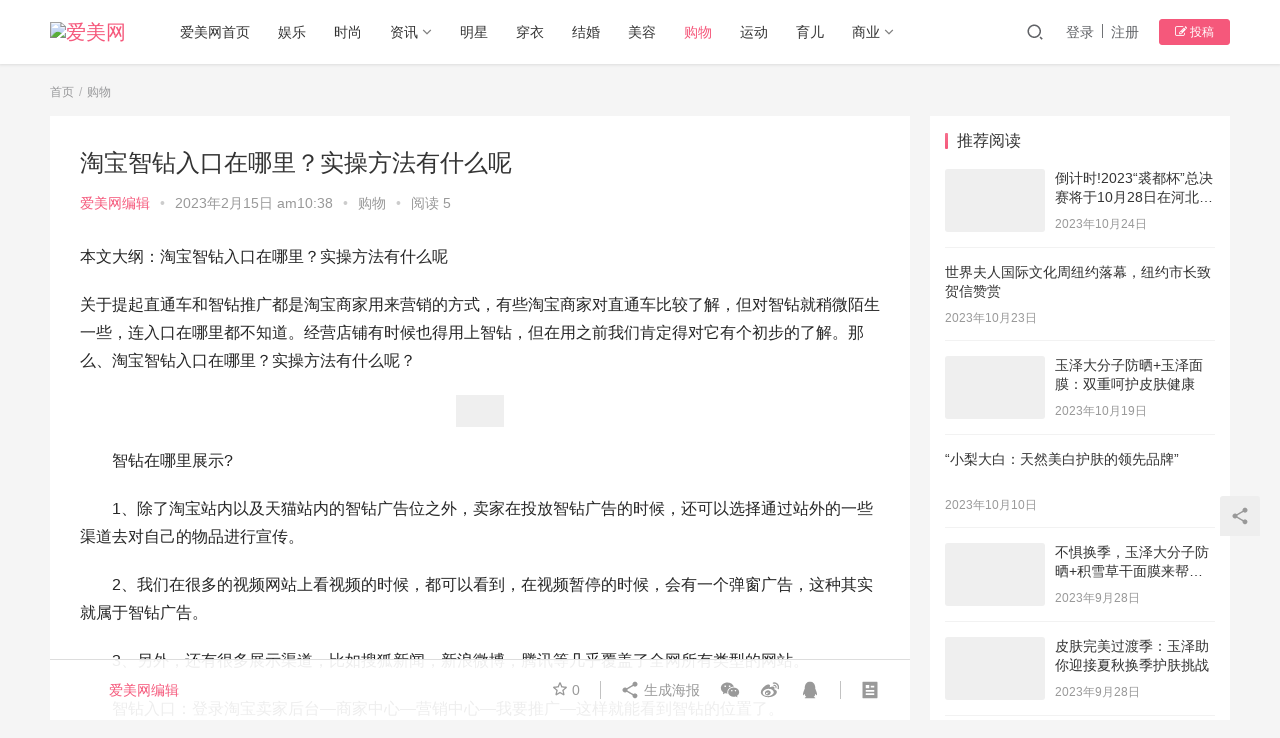

--- FILE ---
content_type: text/html
request_url: https://www.imeie.com/archives/10606.html
body_size: 12261
content:
<!DOCTYPE html>
<html lang="zh-CN">
<head>
<meta charset="UTF-8">
<meta http-equiv="X-UA-Compatible" content="IE=Edge,chrome=1">
<meta name="renderer" content="webkit">
<meta name="viewport" content="initial-scale=1.0,user-scalable=no,maximum-scale=1,width=device-width">
<title>淘宝智钻入口在哪里？实操方法有什么呢 - 爱美网</title>
<meta name='robots' content='max-image-preview:large'/>
<meta name="description" content="本文大纲：淘宝智钻入口在哪里？实操方法有什么呢关于提起直通车和智钻推广都是淘宝商家用来营销的方式，有些淘宝商家对直通车比较了解，但对智钻就稍微陌生一些，连入口在哪里都不知道。经营店铺有时候也得用上智钻，但在用之前我们肯定得对它有个初步的了解。那么、淘宝智钻入口在哪里？实操方法有什么呢？　　智钻在哪里展示?　　1、除了淘宝站内以及天猫站内的智钻广告位之外，卖家在投放智钻广告的时候，还可以选择通过站外..."/>
<meta property="og:type" content="article"/>
<meta property="og:url" content="https://www.imeie.com/archives/10606.html"/>
<meta property="og:site_name" content="爱美网"/>
<meta property="og:title" content="淘宝智钻入口在哪里？实操方法有什么呢"/>
<meta property="og:image" content="https://img2.ladyww.cn/taobao/2022/11/07/2qh4vrcbb5b.png"/>
<meta property="og:description" content="本文大纲：淘宝智钻入口在哪里？实操方法有什么呢关于提起直通车和智钻推广都是淘宝商家用来营销的方式，有些淘宝商家对直通车比较了解，但对智钻就稍微陌生一些，连入口在哪里都不知道。经营店铺有时候也得用上智钻，但在用之前我们肯定得对它有个初步的了解。那么、淘宝智钻入口在哪里？实操方法有什么呢？　　智钻在哪里展示?　　1、除了淘宝站内以及天猫站内的智钻广告位之外，卖家在投放智钻广告的时候，还可以选择通过站外..."/>
<link rel="canonical" href="https://www.imeie.com/archives/10606.html"/>
<meta name="applicable-device" content="pc,mobile"/>
<meta http-equiv="Cache-Control" content="no-transform"/>
<link rel="shortcut icon" href="https://img1.ladyww.cn/pic/202309081418459.png"/>
<link rel='dns-prefetch' href='//www.imeie.com'/>
<link rel='dns-prefetch' href='//at.alicdn.com'/>
<link rel="stylesheet" type="text/css" href="//www.imeie.com/wp-content/cache/wpfc-minified/96l5ksbn/hikp.css" media="all"/>
<link rel="EditURI" type="application/rsd+xml" title="RSD" href="https://www.imeie.com/xmlrpc.php?rsd"/>
<link rel="wlwmanifest" type="application/wlwmanifest+xml" href="https://www.imeie.com/wp-includes/wlwmanifest.xml"/> 
<link rel='shortlink' href='https://www.imeie.com/?p=10606'/>
<style>a, .text-primary, .btn.active, .btn:active, .btn:focus, .btn:hover, .btn.btn-primary .badge, .panel-primary>.panel-heading .badge, .member-form-tab li.active a, .member-account-menu .member-nav-icon, .member-lp-process li.active p, .wpcom-profile .user-group, .wpcom-profile .wpcom-profile-nav li.active a, .wpcom-profile .profile-tab-item.active, .user-card-name .user-group, .plyr--full-ui input[type=range], body>header.header .nav>li.active>a, body>header.header .dropdown-menu>.active>a, .entry .entry-info .nickname, .entry .entry-content .has-theme-color-color, .entry-bar-inner .user-group, .entry-action .btn-dashang, .entry-action .btn-zan, .entry-readmore-btn, .form-submit-text span, .widget_profile .user-group, .list.tabs .tab.active a, .load-more, .kx-list .kx-time{color:#f5587b;}
.bg-primary, .btn.btn-primary, .btn.btn-primary.disabled.focus, .btn.btn-primary.disabled:focus, .btn.btn-primary.disabled:hover, .btn.btn-primary[disabled].focus, .btn.btn-primary[disabled]:focus, .btn.btn-primary[disabled]:hover, fieldset[disabled] .btn.btn-primary.focus, fieldset[disabled] .btn.btn-primary:focus, fieldset[disabled] .btn.btn-primary:hover, .nav-pills>li.active>a, .nav-pills>li.active>a:focus, .nav-pills>li.active>a:hover, .label-primary, .panel-primary>.panel-heading, .action.action-color-1 .action-item, .entry .entry-content .has-theme-color-background-color, .comment-reply-title:before, .comments-title:before, .entry-related-title:before, .widget-title:before, .search-form .submit, .sec-panel-head h1 span:before, .sec-panel-head h2 span:before, .sec-panel-head h3 span:before, .wpcom-slider .swiper-pagination .swiper-pagination-bullet-active, .tagHandler ul.tagHandlerContainer li.tagItem{background-color:#f5587b;}
.form-control:focus, .btn.active, .btn:active, .btn.btn-primary, .btn.btn-primary.active, .btn.btn-primary:active, .btn.btn-primary.disabled.focus, .btn.btn-primary.disabled:focus, .btn.btn-primary.disabled:hover, .btn.btn-primary[disabled].focus, .btn.btn-primary[disabled]:focus, .btn.btn-primary[disabled]:hover, fieldset[disabled] .btn.btn-primary.focus, fieldset[disabled] .btn.btn-primary:focus, fieldset[disabled] .btn.btn-primary:hover, .nav .open>a, .nav .open>a:focus, .nav .open>a:hover, .panel-primary, .panel-primary>.panel-heading, .wpcom-profile .profile-tab-item.active, .search-form input.keyword:focus, .load-more{border-color:#f5587b;}
.btn.active:before, .btn:active:before, .btn:focus:before, .btn:hover:before, .TCaptcha-button .TCaptcha-icon:after, .wpcom-profile .user-group, .user-card-name .user-group, .smartphoto-loader, .entry-bar-inner .user-group, .entry-action .btn-dashang, .entry-action .btn-zan, .entry-readmore-btn, .widget-kx-list .kx-item:before, .widget_profile .user-group, .kx-list .kx-time:before{border-color:#f5587b;}
.btn.active:after, .btn:active:after, .btn:focus:after, .btn:hover:after, .page-numbers>li.active, .pagination>li.active, .swiper-pagination-bullet-active, .swiper-pagination-progress .swiper-pagination-progressbar, .hot-slider .swiper-button-next, .hot-slider .swiper-button-prev, .action .action-item-inner h2, .action .action-item-inner h3, .action .action-item-inner h4, .TCaptcha-button .TCaptcha-icon i, .TCaptcha-button .TCaptcha-icon:before, .member-account-menu .active:before, .member-lp-process li.active i, .member-lp-process li.processed .process-line, .wpcom-profile .user-group:after, .wpcom-profile .profile-tab-item.active:after, .user-card-name .user-group:after, .modules-video .modal-player, .social-login-form .sl-input-submit, .plyr--audio .plyr__control.plyr__tab-focus, .plyr--audio .plyr__control:hover, .plyr--audio .plyr__control[aria-expanded=true], .plyr--video .plyr__control.plyr__tab-focus, .plyr--video .plyr__control:hover, .plyr--video .plyr__control[aria-expanded=true], .plyr__control--overlaid, .plyr__control--overlaid:focus, .plyr__control--overlaid:hover, .plyr__menu__container .plyr__control[role=menuitemradio][aria-checked=true]:before, .entry-bar-inner .user-group:after, .post-loop-default .item-title a .sticky-post, .post-loop-card .item-title .sticky-post, .post-loop-image .item-title .sticky-post, .sidebar .widget_nav_menu ul li.current-menu-item a, .sidebar .widget_nav_menu ul li.current-post-parent a, .widget_profile .user-group:after, .list.tabs .tab.active a:after, .kx-list .kx-date:before{background-color:#f5587b;}
.panel-primary>.panel-heading+.panel-collapse>.panel-body{border-top-color:#f5587b;}
.panel-primary>.panel-footer+.panel-collapse>.panel-body, .member-form-tab li.active{border-bottom-color:#f5587b;}
.wpcom-profile .wpcom-profile-nav li.active a{border-bottom-color:#f5587b;}
.entry .entry-content .h3, .entry .entry-content h3, .entry .member-account-content .woocommerce h2{border-left-color:#f5587b;}
a:hover, .breadcrumb>li a:hover, .page-numbers .pagination-go .pgo-btn:hover, .pagination .pagination-go .pgo-btn:hover, .close:focus, .close:hover, .action .action-share-item:hover, .member-form .form-group.active .wi, .member-form .form-group.active .show-password .wi:hover, .member-form .form-group.error .show-password .wi:hover, .member-form .show-password .wi:hover, .member-form-tab a:hover, .member-account-name a:hover, .member-account-menu li:hover, .wpcom-profile .wpcom-profile-nav a:hover, .wpcom-profile .follow-item .follow-item-text .follow-item-name a:hover, .wpcom-profile-main .profile-posts-list .item-title a:hover, .wpcom-profile-main .profile-comments-list .comment-item-link a:hover, .hentry .member-account-wrap .notify-list .notify-item.status-1 .notify-item-title a:hover, .hentry .member-account-wrap .notify-list .notify-item-title a:hover, .user-card-name:hover, body>header.header .nav>li>a:hover, body>header.header .wpcom-adv-menu>.menu-item-style>.menu-item-wrap>li>a:hover, .navbar-action .login:focus, .navbar-action .login:hover, .navbar-action .profile a:hover, .navbar-search-close:hover, .navbar-search-btn:hover, .navbar-search-icon:focus, .navbar-search-icon:hover, .entry .entry-info a:focus, .entry .entry-info a:hover, .entry .entry-content .has-theme-hover-color, .entry .entry-content .wp-block-wpcom-accordion .panel-heading .panel-title a:hover, .entry .entry-content .wp-block-wpcom-accordion .panel-heading .panel-title a:hover .wi, .entry-bar .info-item a:hover, .comments-list .comment-children .comment-text-reply a:hover, .comments-list .reply a:hover, .comment-body .nickname a:hover, #cancel-comment-reply-link:hover, .post-loop-list .item a:hover, .post-loop-default .item-title a:hover, .post-loop-default .item-meta a:hover, .post-loop-card .item-title a:hover, .post-loop-image .item-title a:hover, .post-loop-image .item-meta-author .avatar:hover, .widget ol a:hover, .widget ul a:hover, .widget_kuaixun .widget-title-more:hover, .widget_profile .profile-name:hover, .sec-panel-head .more:hover, .el-boxed .sec-panel-head h1 span a:hover, .el-boxed .sec-panel-head h2 span a:hover, .el-boxed .sec-panel-head h3 span a:hover, .list.tabs .tab a:hover, .list-links a:focus, .list-links a:hover, .kx-list .kx-content h2 a:hover, .kx-meta .j-mobile-share:hover, .modules-category-posts .sec-panel-more a:hover{color:#f2317f;}
.page-numbers>li:hover, .pagination>li:hover, .hot-slider .swiper-button-prev:hover, .hot-slider .swiper-container-rtl .swiper-button-next:hover, .hot-slider .swiper-button-next:hover, .hot-slider .swiper-container-rtl .swiper-button-prev:hover, .member-account-menu .active:hover:before, .wpcom-profile .wpcom-profile-setcover:hover, .wpcom-profile .profile-tab-item:hover, .social-login-form .sl-input-submit:hover, body>header.header .dropdown-menu>.active>a:focus, body>header.header .dropdown-menu>.active>a:hover, body>header.header .dropdown-menu>li>a:hover, body>header.header .wpcom-adv-menu>.menu-item-style>.menu-item-wrap .dropdown-menu li a:hover, .entry-tag a:focus, .entry-tag a:hover, .wpcom-shortcode-tags li:hover, .page-no-sidebar.member-login .btn-home:hover, .page-no-sidebar.member-register .btn-home:hover, .post-loop-default .item-category:hover, .post-loop-card .item-img .item-category:hover, .post-loop-image .item-img .item-category:hover, .widget .tagcloud a:hover, .sidebar .widget_nav_menu ul li.current-menu-item .sub-menu a:hover, .sidebar .widget_nav_menu ul li.current-post-parent .sub-menu a:hover, .sidebar .widget_nav_menu ul li a:hover, .footer-sns .sns-icon:after, .list.tabs .tab.active a:hover:after, .load-more:focus, .load-more:hover, .modules-carousel-posts .sec-panel-more .swiper-button-next:hover, .modules-carousel-posts .sec-panel-more .swiper-button-prev:hover{background-color:#f2317f;}
.page-numbers .pagination-go .pgo-input:focus, .pagination .pagination-go .pgo-input:focus, .member-form .form-group.active .form-input, .wpcom-profile .wpcom-profile-setcover:hover, .wpcom-profile .profile-tab-item:hover, .entry-tag a:focus, .entry-tag a:hover, .entry-action .btn-dashang.liked, .entry-action .btn-dashang:hover, .entry-action .btn-zan.liked, .entry-action .btn-zan:hover, .entry-readmore-btn:hover, .widget .tagcloud a:hover, .widget-kx-list .kx-item:hover:before, .widget-kx-list .kx-item.active:before, .load-more:focus, .load-more:hover{border-color:#f2317f;}
.action .action-item:hover, .entry .entry-content .has-theme-hover-background-color, .entry-action .btn-dashang.liked, .entry-action .btn-dashang:hover, .entry-action .btn-zan.liked, .entry-action .btn-zan:hover, .entry-readmore-btn:hover, .search-form .submit:hover, .wpcom-slider .swiper-pagination span:hover, .tagHandler ul.tagHandlerContainer li.tagItem:hover{background-color:#f2317f;}
.member-form-tab li.active:hover{border-bottom-color:#f2317f;}
.member-account-input input:focus, .member-account-input select:focus, .member-account-input textarea:focus, .modules-carousel-posts .sec-panel-more .swiper-button-next:hover, .modules-carousel-posts .sec-panel-more .swiper-button-prev:hover{border-color:#f2317f;}
.wpcom-profile .wpcom-profile-nav a:hover{border-bottom-color:#f2317f;}
@media (max-width:991px){.navbar-collapse{background-color: #f5587b;}}@media (max-width:767px){.entry-bar .info-item.share .mobile{background-color: #f5587b;}}                        body>header.header .logo img{max-height:32px;}
@media (max-width: 767px){
body>header.header .logo img{max-height:26px;}
}
.entry .entry-video{height:482px;}
@media (max-width: 1219px){
.entry .entry-video{height:386.49883449883px;}
}
@media (max-width: 991px){
.entry .entry-video{height:449.41724941725px;}
}
@media (max-width: 767px){
.entry .entry-video{height:344.28571428571px;}
}
@media (max-width: 500px){
.entry .entry-video{height:241px;}
}
@media screen and (-webkit-min-device-pixel-ratio: 0) {
.post-loop .item-sticky .item-title a{-webkit-background-clip:text;-webkit-text-fill-color:transparent;}
.post-loop .item-sticky .item-title a, .post-loop .item-sticky .item-title a .sticky-post,.post-loop-card .item-sticky .item-title .sticky-post{background-color:#f2317f;}
}
.entry .entry-content img{max-width:100%;margin:0px auto;display:block;}</style>
<link rel="icon" href="https://img1.ladyww.cn/pic/202309081418459.png" sizes="32x32"/>
<link rel="icon" href="https://img1.ladyww.cn/pic/202309081418459.png" sizes="192x192"/>
<link rel="apple-touch-icon" href="https://img1.ladyww.cn/pic/202309081418459.png"/>
<meta name="msapplication-TileImage" content="https://img1.ladyww.cn/pic/202309081418459.png"/>
<script data-wpfc-render="false">var Wpfcll={s:[],i:function(){this.ss(document.getElementsByTagName("img"));this.ss(document.getElementsByTagName("iframe"));window.addEventListener('scroll',function(){Wpfcll.ls();});window.addEventListener('resize',function(){Wpfcll.ls();});window.addEventListener('click',function(){Wpfcll.ls();});},c:function(e,pageload){var w=document.documentElement.clientHeight || body.clientHeight;var n=pageload ? 0:800;var er=e.getBoundingClientRect();var t=0;var p=e.parentNode;var pr=p.getBoundingClientRect();if(er.x==0 && er.y==0){for(var i=0;i < 10;i++){if(p){if(pr.x==0 && pr.y==0){p=p.parentNode;pr=p.getBoundingClientRect();}else{t=pr.top;break;}}};}else{t=er.top;}if(w - t+n > 0){return true;}return false;},r:function(e,pageload){var s=this;var oc,ot;try{if(s.c(e,pageload)){oc=e.getAttribute("data-wpfc-original-src");ot=e.getAttribute("data-wpfc-original-srcset");if(oc || ot){if(oc){e.setAttribute('src',oc);}if(ot){e.setAttribute('srcset',ot);}e.removeAttribute("data-wpfc-original-src");e.removeAttribute("onload");}}}catch(error){console.log(error);console.log("==>",e);}},ss:function(arr){if(arr.length > 0){var s=this;[].forEach.call(arr,function(e,index){s.s.push(e);});}},ls:function(){var s=this;[].forEach.call(s.s,function(e,index){s.r(e,false);});}};document.addEventListener('DOMContentLoaded',function(){wpfci();});function wpfci(){Wpfcll.i();}</script>
</head>
<body data-rsssl=1 class="post-template-default single single-post postid-10606 single-format-standard lang-cn el-boxed">
<header class="header">
<div class="container clearfix"> <div class="navbar-header"> <button type="button" class="navbar-toggle collapsed" data-toggle="collapse" data-target=".navbar-collapse"> <span class="icon-bar icon-bar-1"></span> <span class="icon-bar icon-bar-2"></span> <span class="icon-bar icon-bar-3"></span> </button> <div class="logo"> <a href="https://www.imeie.com" rel="home"><img onload="Wpfcll.r(this,true);" src="https://www.imeie.com/wp-content/plugins/wp-fastest-cache-premium/pro/images/blank.gif" data-wpfc-original-src="https://img2.ladyww.cn/new-img/202309281407459.png" alt="爱美网"></a></div></div><div class="collapse navbar-collapse"> <nav class="navbar-left primary-menu"><ul id="menu-main-menu" class="nav navbar-nav wpcom-adv-menu"><li class="menu-item"><a href="/">爱美网首页</a></li> <li class="menu-item"><a href="https://www.imeie.com/list/%e5%a8%b1%e4%b9%90">娱乐</a></li> <li class="menu-item"><a href="https://www.imeie.com/list/%e6%97%b6%e5%b0%9a">时尚</a></li> <li class="menu-item dropdown"><a href="https://www.imeie.com/list/%e8%b5%84%e8%ae%af" class="dropdown-toggle">资讯</a> <ul class="dropdown-menu menu-item-wrap menu-item-col-3"> <li class="menu-item"><a href="https://www.imeie.com/list/%e7%94%b7%e4%ba%ba">男人</a></li> <li class="menu-item"><a href="https://www.imeie.com/list/%e7%a7%91%e5%ad%a6">科学</a></li> <li class="menu-item"><a href="https://www.imeie.com/list/%e5%85%b4%e8%b6%a3">兴趣</a></li> </ul> </li> <li class="menu-item"><a href="https://www.imeie.com/list/%e6%98%8e%e6%98%9f">明星</a></li> <li class="menu-item"><a href="https://www.imeie.com/list/%e7%a9%bf%e8%a1%a3">穿衣</a></li> <li class="menu-item"><a href="https://www.imeie.com/list/%e7%bb%93%e5%a9%9a">结婚</a></li> <li class="menu-item"><a href="https://www.imeie.com/list/%e7%be%8e%e5%ae%b9">美容</a></li> <li class="menu-item current-post-ancestor current-post-parent active"><a href="https://www.imeie.com/list/%e8%b4%ad%e7%89%a9">购物</a></li> <li class="menu-item"><a href="https://www.imeie.com/list/%e8%bf%90%e5%8a%a8">运动</a></li> <li class="menu-item"><a href="https://www.imeie.com/list/%e8%82%b2%e5%84%bf">育儿</a></li> <li class="menu-item dropdown"><a href="https://www.imeie.com/list/%e5%95%86%e4%b8%9a" class="dropdown-toggle">商业</a> <ul class="dropdown-menu menu-item-wrap menu-item-col-2"> <li class="menu-item"><a href="https://www.imeie.com/list/%e5%a5%a2%e4%be%88%e5%93%81">奢侈品</a></li> <li class="menu-item"><a href="https://www.imeie.com/list/%e7%94%9f%e6%b4%bb%e6%96%b9%e5%bc%8f">生活方式</a></li> </ul> </li> </ul></nav> <div class="navbar-action pull-right"> <div class="navbar-search-icon j-navbar-search"><i class="wpcom-icon wi"><svg aria-hidden="true"><use xlink:href="#wi-search"></use></svg></i></div><div id="j-user-wrap"> <a class="login" href="https://www.imeie.com/login">登录</a> <a class="login register" href="https://www.imeie.com/register">注册</a></div><a class="btn btn-primary btn-xs publish" href="https://www.imeie.com/tougao">
<i class="fa fa-edit"></i> 投稿</a></div><form class="navbar-search" action="https://www.imeie.com" method="get" role="search">
<div class="navbar-search-inner"> <i class="wpcom-icon wi navbar-search-close"><svg aria-hidden="true"><use xlink:href="#wi-close"></use></svg></i> <input type="text" name="s" class="navbar-search-input" autocomplete="off" placeholder="输入关键词搜索..." value=""> <button class="navbar-search-btn" type="submit"><i class="wpcom-icon wi"><svg aria-hidden="true"><use xlink:href="#wi-search"></use></svg></i></button></div></form></div></div></header>
<div id="wrap"> <div class="wrap container"> <ol class="breadcrumb" vocab="https://schema.org/" typeof="BreadcrumbList"><li class="home" property="itemListElement" typeof="ListItem"><a href="https://www.imeie.com" property="item" typeof="WebPage"><span property="name" class="hide">爱美网</span>首页</a><meta property="position" content="1"></li><li property="itemListElement" typeof="ListItem"><a href="https://www.imeie.com/list/%e8%b4%ad%e7%89%a9" property="item" typeof="WebPage"><span property="name">购物</span></a><meta property="position" content="2"></li></ol> <div class="main"> <article id="post-10606" class="post-10606 post type-post status-publish format-standard hentry category-29"> <div class="entry"> <div class="entry-head"> <h1 class="entry-title">淘宝智钻入口在哪里？实操方法有什么呢</h1> <div class="entry-info"> <span class="vcard"> <a class="nickname url fn j-user-card" data-user="1" href="https://www.imeie.com/profile/fqch">爱美网编辑</a> </span> <span class="dot">•</span> <time class="entry-date published" datetime="2023-02-15T10:38:59+08:00" pubdate> 2023年2月15日 am10:38 </time> <span class="dot">•</span> <a href="https://www.imeie.com/list/%e8%b4%ad%e7%89%a9" rel="category tag">购物</a> <span class="dot">•</span> <span>阅读 5</span></div></div><div class="entry-content clearfix"> <p>本文大纲：淘宝智钻入口在哪里？实操方法有什么呢</p> <p>关于提起直通车和智钻推广都是淘宝商家用来营销的方式，有些淘宝商家对直通车比较了解，但对智钻就稍微陌生一些，连入口在哪里都不知道。经营店铺有时候也得用上智钻，但在用之前我们肯定得对它有个初步的了解。那么、淘宝智钻入口在哪里？实操方法有什么呢？</p> <p><noscript><img alt="淘宝智钻入口在哪里？实操方法有什么呢" src="https://img2.ladyww.cn/taobao/2022/11/07/2qh4vrcbb5b.png"/></noscript><img class="j-lazy" alt="淘宝智钻入口在哪里？实操方法有什么呢" src="https://www.imeie.com/wp-content/themes/justnews/themer/assets/images/lazy.png" data-original="https://img2.ladyww.cn/taobao/2022/11/07/2qh4vrcbb5b.png"/></p> <p>　　智钻在哪里展示?</p> <p>　　1、除了淘宝站内以及天猫站内的智钻广告位之外，卖家在投放智钻广告的时候，还可以选择通过站外的一些渠道去对自己的物品进行宣传。</p> <p>　　2、我们在很多的视频网站上看视频的时候，都可以看到，在视频暂停的时候，会有一个弹窗广告，这种其实就属于智钻广告。</p> <p>　　3、另外，还有很多展示渠道，比如搜狐新闻，新浪微博，腾讯等几乎覆盖了全网所有类型的网站。</p> <p>　　智钻入口：登录淘宝卖家后台&mdash;商家中心&mdash;营销中心&mdash;我要推广&mdash;这样就能看到智钻的位置了。</p> <p>　　智钻操纵方法有什么?</p> <p>　　1、注重文案的精简和提炼，控制好文案的数量。当制作智慧演练的创造性地图时，它必须足够明亮以吸引人们的注意力。如前所述，它不会受到新宝贝、基本销量和价格的影响，从而更准确地获得点击访客。</p> <p>　　2、当通过智能钻井来测量货币时，我们需要注意:最重要的是投入资源，不同的展位，点击量肯定是不同的，哪里的资源最好，我相信大家都知道，当然，不仅是第一个重点位置，可以做很多计划，测验出一个好的位置，而且要投入相当大的精力。</p> <p>　　3、在启动过程中，重点是兴趣点的定位，智能演练在运行过程中与人群标签相匹配，因此在后期会有更大的效果。因此，在经营后期为自己的店铺确定准确的人群会更加方便和省力，获得的数据反馈也会更加准确。点击率和收藏购买的相对较好的宝贝将被选为主要的推钱。</p> <p>　　综上所述：以上文章分享的就是关于【淘宝智钻入口在哪里？实操方法有什么呢】的网店开店知识，今天就为大家们分享到这里，如果大家对本篇网店多多文章有兴趣可以关注我们，欢迎大家收藏。信咨询，诚信合作哦。</p> <div class="entry-copyright"><p>网络综合，侵权联系必删，如若转载，请注明出处：https://www.imeie.com/archives/10606.html</p></div></div><div class="entry-footer"> <div class="entry-tag"></div><div class="entry-action"> <div class="btn-zan" data-id="10606"><i class="wpcom-icon wi"><svg aria-hidden="true"><use xlink:href="#wi-thumb-up-fill"></use></svg></i> 赞 <span class="entry-action-num">(0)</span></div></div><div class="entry-bar"> <div class="entry-bar-inner clearfix"> <div class="author pull-left"> <a data-user="1" target="_blank" href="https://www.imeie.com/profile/fqch" class="avatar j-user-card"> <img onload="Wpfcll.r(this,true);" src="https://www.imeie.com/wp-content/plugins/wp-fastest-cache-premium/pro/images/blank.gif" alt='爱美网编辑' data-wpfc-original-src='//oss.ladyww.cn/ladyww/member/avatars/20220719121431488.jpg' class='avatar avatar-60 photo' height='60' width='60'/><span class="author-name">爱美网编辑</span> </a></div><div class="info pull-right"> <div class="info-item meta"> <a class="meta-item j-heart" href="javascript:;" data-id="10606"><i class="wpcom-icon wi"><svg aria-hidden="true"><use xlink:href="#wi-star"></use></svg></i> <span class="data">0</span></a></div><div class="info-item share"> <a class="meta-item mobile j-mobile-share" href="javascript:;" data-id="10606" data-qrcode="https://www.imeie.com/archives/10606.html"><i class="wpcom-icon wi"><svg aria-hidden="true"><use xlink:href="#wi-share"></use></svg></i> 生成海报</a> <a class="meta-item wechat" data-share="wechat" target="_blank" rel="nofollow" href="#"> <i class="wpcom-icon wi"><svg aria-hidden="true"><use xlink:href="#wi-wechat"></use></svg></i> </a> <a class="meta-item weibo" data-share="weibo" target="_blank" rel="nofollow" href="#"> <i class="wpcom-icon wi"><svg aria-hidden="true"><use xlink:href="#wi-weibo"></use></svg></i> </a> <a class="meta-item qq" data-share="qq" target="_blank" rel="nofollow" href="#"> <i class="wpcom-icon wi"><svg aria-hidden="true"><use xlink:href="#wi-qq"></use></svg></i> </a></div><div class="info-item act"> <a href="javascript:;" id="j-reading"><i class="wpcom-icon wi"><svg aria-hidden="true"><use xlink:href="#wi-article"></use></svg></i></a></div></div></div></div><div class="entry-page"> <div class="entry-page-prev j-lazy" style="background-image: url(https://www.imeie.com/wp-content/themes/justnews/themer/assets/images/lazy.png);" data-original=""> <a href="https://www.imeie.com/archives/10605.html" title="淘宝钻展定向竞店怎么设置？实战配置规则" rel="prev"> <span>淘宝钻展定向竞店怎么设置？实战配置规则</span> </a> <div class="entry-page-info"> <span class="pull-left"><i class="wpcom-icon wi"><svg aria-hidden="true"><use xlink:href="#wi-arrow-left-double"></use></svg></i> 上一篇</span> <span class="pull-right">2023年2月15日 am10:38</span></div></div><div class="entry-page-next j-lazy" style="background-image: url(https://www.imeie.com/wp-content/themes/justnews/themer/assets/images/lazy.png);" data-original=""> <a href="https://www.imeie.com/archives/10607.html" title="淘宝钻展怎么定向同行店铺？大概有哪些作用" rel="next"> <span>淘宝钻展怎么定向同行店铺？大概有哪些作用</span> </a> <div class="entry-page-info"> <span class="pull-right">下一篇 <i class="wpcom-icon wi"><svg aria-hidden="true"><use xlink:href="#wi-arrow-right-double"></use></svg></i></span> <span class="pull-left">2023年2月15日 am10:39</span></div></div></div><h3 class="entry-related-title">相关推荐</h3><ul class="entry-related cols-3 post-loop post-loop-default"><li class="item item-no-thumb"> <div class="item-content"> <h4 class="item-title"> <a href="https://www.imeie.com/archives/7895.html" target="_blank" rel="bookmark"> 淘宝关键词如何卡首屏？关键词卡首屏是什么意思 </a> </h4> <div class="item-excerpt"> <p>如今说到在淘宝上商家都希望自己的商品出现在买家的面前，于是就出现了卡首屏玩法。淘宝卡首屏有两种方法，一种是关键词卡首屏，另一种是直通车卡首屏。我们今天要说的就是关键词卡首屏的，那么&#8230;</p></div><div class="item-meta"> <div class="item-meta-li author"> <a data-user="1" target="_blank" href="https://www.imeie.com/profile/fqch" class="avatar j-user-card"> <img onload="Wpfcll.r(this,true);" src="https://www.imeie.com/wp-content/plugins/wp-fastest-cache-premium/pro/images/blank.gif" alt='爱美网编辑' data-wpfc-original-src='//oss.ladyww.cn/ladyww/member/avatars/20220719121431488.jpg' class='avatar avatar-60 photo' height='60' width='60'/> <span>爱美网编辑</span> </a></div><a class="item-meta-li" href="https://www.imeie.com/list/%e8%b4%ad%e7%89%a9" target="_blank">购物</a> <span class="item-meta-li date">2022年12月9日</span> <div class="item-meta-right"></div></div></div></li>
<li class="item item-no-thumb"> <div class="item-content"> <h4 class="item-title"> <a href="https://www.imeie.com/archives/10917.html" target="_blank" rel="bookmark"> 淘宝特价版怎么推广？推广要注意哪些事项 </a> </h4> <div class="item-excerpt"> <p>本文大纲：淘宝特价版怎么推广？推广要注意哪些事项 现如今在整个淘宝网店经营过程当中，推广费用是必不可少的一项，也是整个店铺经营中的大头所在。淘宝特价版是很多人都在用的，卖家也很多，&#8230;</p></div><div class="item-meta"> <div class="item-meta-li author"> <a data-user="1" target="_blank" href="https://www.imeie.com/profile/fqch" class="avatar j-user-card"> <img onload="Wpfcll.r(this,true);" src="https://www.imeie.com/wp-content/plugins/wp-fastest-cache-premium/pro/images/blank.gif" alt='爱美网编辑' data-wpfc-original-src='//oss.ladyww.cn/ladyww/member/avatars/20220719121431488.jpg' class='avatar avatar-60 photo' height='60' width='60'/> <span>爱美网编辑</span> </a></div><a class="item-meta-li" href="https://www.imeie.com/list/%e8%b4%ad%e7%89%a9" target="_blank">购物</a> <span class="item-meta-li date">2023年2月21日</span> <div class="item-meta-right"></div></div></div></li>
<li class="item item-no-thumb"> <div class="item-content"> <h4 class="item-title"> <a href="https://www.imeie.com/archives/10013.html" target="_blank" rel="bookmark"> 淘宝开店必须要绑定银行卡吗？开店有哪些方法 </a> </h4> <div class="item-excerpt"> <p>原文大纲：淘宝开店必须要绑定银行卡吗？开店有哪些方法 关于现在在淘宝开店的商家越来越多了，想要在淘宝开店成功也是必须要符合一些条件的，那么、淘宝开店必须要绑定银行卡吗？开店有哪些方&#8230;</p></div><div class="item-meta"> <div class="item-meta-li author"> <a data-user="1" target="_blank" href="https://www.imeie.com/profile/fqch" class="avatar j-user-card"> <img onload="Wpfcll.r(this,true);" src="https://www.imeie.com/wp-content/plugins/wp-fastest-cache-premium/pro/images/blank.gif" alt='爱美网编辑' data-wpfc-original-src='//oss.ladyww.cn/ladyww/member/avatars/20220719121431488.jpg' class='avatar avatar-60 photo' height='60' width='60'/> <span>爱美网编辑</span> </a></div><a class="item-meta-li" href="https://www.imeie.com/list/%e8%b4%ad%e7%89%a9" target="_blank">购物</a> <span class="item-meta-li date">2023年1月26日</span> <div class="item-meta-right"></div></div></div></li>
<li class="item item-no-thumb"> <div class="item-content"> <h4 class="item-title"> <a href="https://www.imeie.com/archives/11706.html" target="_blank" rel="bookmark"> 告诉大家什么宝贝适合做超级推荐？超级推荐新玩法推荐 </a> </h4> <div class="item-excerpt"> <p>本文大纲：告诉大家什么宝贝适合做超级推荐？超级推荐新玩法推荐 关于现在的淘宝超级介绍的投入使用给很多卖家带来了访客，它的上线也是备受好评，不过什么宝贝使用超级介绍效果最佳呢?这是非&#8230;</p></div><div class="item-meta"> <div class="item-meta-li author"> <a data-user="1" target="_blank" href="https://www.imeie.com/profile/fqch" class="avatar j-user-card"> <img onload="Wpfcll.r(this,true);" src="https://www.imeie.com/wp-content/plugins/wp-fastest-cache-premium/pro/images/blank.gif" alt='爱美网编辑' data-wpfc-original-src='//oss.ladyww.cn/ladyww/member/avatars/20220719121431488.jpg' class='avatar avatar-60 photo' height='60' width='60'/> <span>爱美网编辑</span> </a></div><a class="item-meta-li" href="https://www.imeie.com/list/%e8%b4%ad%e7%89%a9" target="_blank">购物</a> <span class="item-meta-li date">2023年3月13日</span> <div class="item-meta-right"></div></div></div></li>
<li class="item item-no-thumb"> <div class="item-content"> <h4 class="item-title"> <a href="https://www.imeie.com/archives/7855.html" target="_blank" rel="bookmark"> 为什么我的淘宝账户不能开店？是什么原因 </a> </h4> <div class="item-excerpt"> <p>如今我相信几乎是所有的淘宝用户都拥有买家和卖家双重的身份，正常情况下，大家如果想要开店是非常简单的，但是也有用户反映，为什么我的淘宝账户不能开店？是什么原因？下面来看看吧。一、为什&#8230;</p></div><div class="item-meta"> <div class="item-meta-li author"> <a data-user="1" target="_blank" href="https://www.imeie.com/profile/fqch" class="avatar j-user-card"> <img onload="Wpfcll.r(this,true);" src="https://www.imeie.com/wp-content/plugins/wp-fastest-cache-premium/pro/images/blank.gif" alt='爱美网编辑' data-wpfc-original-src='//oss.ladyww.cn/ladyww/member/avatars/20220719121431488.jpg' class='avatar avatar-60 photo' height='60' width='60'/> <span>爱美网编辑</span> </a></div><a class="item-meta-li" href="https://www.imeie.com/list/%e8%b4%ad%e7%89%a9" target="_blank">购物</a> <span class="item-meta-li date">2022年12月9日</span> <div class="item-meta-right"></div></div></div></li>
<li class="item item-no-thumb"> <div class="item-content"> <h4 class="item-title"> <a href="https://www.imeie.com/archives/9058.html" target="_blank" rel="bookmark"> 淘宝开店上架了商品怎么找不到？为什么开了淘宝店铺搜不到店铺 </a> </h4> <div class="item-excerpt"> <p>如今说到我们在淘宝开店的时候是需要上架产品的，有很多的淘宝商家表示自己上架了产品以后找不到了，那么、淘宝开店上架了商品怎么找不到？为什么开了淘宝店铺搜不到店铺？下面来看看吧。淘宝开&#8230;</p></div><div class="item-meta"> <div class="item-meta-li author"> <a data-user="1" target="_blank" href="https://www.imeie.com/profile/fqch" class="avatar j-user-card"> <img onload="Wpfcll.r(this,true);" src="https://www.imeie.com/wp-content/plugins/wp-fastest-cache-premium/pro/images/blank.gif" alt='爱美网编辑' data-wpfc-original-src='//oss.ladyww.cn/ladyww/member/avatars/20220719121431488.jpg' class='avatar avatar-60 photo' height='60' width='60'/> <span>爱美网编辑</span> </a></div><a class="item-meta-li" href="https://www.imeie.com/list/%e8%b4%ad%e7%89%a9" target="_blank">购物</a> <span class="item-meta-li date">2023年1月3日</span> <div class="item-meta-right"></div></div></div></li>
<li class="item item-no-thumb"> <div class="item-content"> <h4 class="item-title"> <a href="https://www.imeie.com/archives/8477.html" target="_blank" rel="bookmark"> 淘宝物流单号怎么批量回传？怎么填 </a> </h4> <div class="item-excerpt"> <p>如今说到我们在淘宝平台购物了以后，都是会有相应的物流记录的哦，而且这个记录都是可以查询得到的，那么、淘宝物流单号怎么批量回传？怎么填？下面来看看吧。淘宝物流单号怎么批量回传?在网上&#8230;</p></div><div class="item-meta"> <div class="item-meta-li author"> <a data-user="1" target="_blank" href="https://www.imeie.com/profile/fqch" class="avatar j-user-card"> <img onload="Wpfcll.r(this,true);" src="https://www.imeie.com/wp-content/plugins/wp-fastest-cache-premium/pro/images/blank.gif" alt='爱美网编辑' data-wpfc-original-src='//oss.ladyww.cn/ladyww/member/avatars/20220719121431488.jpg' class='avatar avatar-60 photo' height='60' width='60'/> <span>爱美网编辑</span> </a></div><a class="item-meta-li" href="https://www.imeie.com/list/%e8%b4%ad%e7%89%a9" target="_blank">购物</a> <span class="item-meta-li date">2022年12月20日</span> <div class="item-meta-right"></div></div></div></li>
<li class="item item-no-thumb"> <div class="item-content"> <h4 class="item-title"> <a href="https://www.imeie.com/archives/9660.html" target="_blank" rel="bookmark"> 淘宝大促会场访客多吗？淘宝活动主会场怎么进去 </a> </h4> <div class="item-excerpt"> <p>如今说到这次淘宝双十一活动的促销估计又要掏空不少人的腰包了，毕竟在巨大的优惠力度面前，很多人都会抑制不住自己的购物冲动，很多人其实此前并没有感受过双十一活动的威力，那么淘宝大促会场&#8230;</p></div><div class="item-meta"> <div class="item-meta-li author"> <a data-user="1" target="_blank" href="https://www.imeie.com/profile/fqch" class="avatar j-user-card"> <img onload="Wpfcll.r(this,true);" src="https://www.imeie.com/wp-content/plugins/wp-fastest-cache-premium/pro/images/blank.gif" alt='爱美网编辑' data-wpfc-original-src='//oss.ladyww.cn/ladyww/member/avatars/20220719121431488.jpg' class='avatar avatar-60 photo' height='60' width='60'/> <span>爱美网编辑</span> </a></div><a class="item-meta-li" href="https://www.imeie.com/list/%e8%b4%ad%e7%89%a9" target="_blank">购物</a> <span class="item-meta-li date">2023年1月18日</span> <div class="item-meta-right"></div></div></div></li>
<li class="item item-no-thumb"> <div class="item-content"> <h4 class="item-title"> <a href="https://www.imeie.com/archives/12019.html" target="_blank" rel="bookmark"> 淘宝超级推荐如何开通物品推广？怎么拉新 </a> </h4> <div class="item-excerpt"> <p>本文大纲：淘宝超级推荐如何开通物品推广？怎么拉新 如今新手在淘宝开店，都是需要进行推广的，无论是店铺推广，还是商品推广，这些都是很重要的，不推广是很难做起来的。那么在众多推广方式中&#8230;</p></div><div class="item-meta"> <div class="item-meta-li author"> <a data-user="1" target="_blank" href="https://www.imeie.com/profile/fqch" class="avatar j-user-card"> <img onload="Wpfcll.r(this,true);" src="https://www.imeie.com/wp-content/plugins/wp-fastest-cache-premium/pro/images/blank.gif" alt='爱美网编辑' data-wpfc-original-src='//oss.ladyww.cn/ladyww/member/avatars/20220719121431488.jpg' class='avatar avatar-60 photo' height='60' width='60'/> <span>爱美网编辑</span> </a></div><a class="item-meta-li" href="https://www.imeie.com/list/%e8%b4%ad%e7%89%a9" target="_blank">购物</a> <span class="item-meta-li date">2023年3月20日</span> <div class="item-meta-right"></div></div></div></li>
<li class="item item-no-thumb"> <div class="item-content"> <h4 class="item-title"> <a href="https://www.imeie.com/archives/8011.html" target="_blank" rel="bookmark"> 淘宝最容易触犯哪些违规？如何避免淘宝商品违规 </a> </h4> <div class="item-excerpt"> <p>如今说到淘宝平台和天猫平台是不同的平台，规则也是不一样，在淘宝平台上面开店运营，需要遵守淘宝平台的规则，那么淘宝最容易触犯哪些违规？如何避免淘宝商品违规？下面来看看吧。淘宝最容易触&#8230;</p></div><div class="item-meta"> <div class="item-meta-li author"> <a data-user="1" target="_blank" href="https://www.imeie.com/profile/fqch" class="avatar j-user-card"> <img onload="Wpfcll.r(this,true);" src="https://www.imeie.com/wp-content/plugins/wp-fastest-cache-premium/pro/images/blank.gif" alt='爱美网编辑' data-wpfc-original-src='//oss.ladyww.cn/ladyww/member/avatars/20220719121431488.jpg' class='avatar avatar-60 photo' height='60' width='60'/> <span>爱美网编辑</span> </a></div><a class="item-meta-li" href="https://www.imeie.com/list/%e8%b4%ad%e7%89%a9" target="_blank">购物</a> <span class="item-meta-li date">2022年12月13日</span> <div class="item-meta-right"></div></div></div></li>
</ul></div></div></article></div><aside class="sidebar">
<div id="wpcom-post-thumb-4" class="widget widget_post_thumb"><h3 class="widget-title"><span>推荐阅读</span></h3> <ul> <li class="item"> <div class="item-img"> <a class="item-img-inner" href="https://www.imeie.com/archives/13680.html" title="倒计时!2023“裘都杯”总决赛将于10月28日在河北大营点燃时尚风暴"> <img onload="Wpfcll.r(this,true);" src="https://www.imeie.com/wp-content/plugins/wp-fastest-cache-premium/pro/images/blank.gif" width="480" height="240" data-wpfc-original-src="https://www.imeie.com/wp-content/themes/justnews/themer/assets/images/lazy.png" class="attachment-post-thumbnail size-post-thumbnail wp-post-image j-lazy" alt="倒计时!2023“裘都杯”总决赛将于10月28日在河北大营点燃时尚风暴" data-original="https://oss.ladyww.cn/ladyww/2023/10/20231024094319655.jpg"/> </a></div><div class="item-content"> <p class="item-title"><a href="https://www.imeie.com/archives/13680.html" title="倒计时!2023“裘都杯”总决赛将于10月28日在河北大营点燃时尚风暴">倒计时!2023“裘都杯”总决赛将于10月28日在河北大营点燃时尚风暴</a></p> <p class="item-date">2023年10月24日</p></div></li>
<li class="item"> <div class="item-content" style="margin-left: 0;"> <p class="item-title"><a href="https://www.imeie.com/archives/13676.html" title="世界夫人国际文化周纽约落幕，纽约市长致贺信赞赏">世界夫人国际文化周纽约落幕，纽约市长致贺信赞赏</a></p> <p class="item-date">2023年10月23日</p></div></li>
<li class="item"> <div class="item-img"> <a class="item-img-inner" href="https://www.imeie.com/archives/13672.html" title="玉泽大分子防晒+玉泽面膜：双重呵护皮肤健康"> <img onload="Wpfcll.r(this,true);" src="https://www.imeie.com/wp-content/plugins/wp-fastest-cache-premium/pro/images/blank.gif" width="300" height="300" data-wpfc-original-src="https://www.imeie.com/wp-content/themes/justnews/themer/assets/images/lazy.png" class="attachment-post-thumbnail size-post-thumbnail wp-post-image j-lazy" alt="玉泽大分子防晒+玉泽面膜：双重呵护皮肤健康" data-original="https://oss.ladyww.cn/ladyww/2023/10/20231019130825507.png"/> </a></div><div class="item-content"> <p class="item-title"><a href="https://www.imeie.com/archives/13672.html" title="玉泽大分子防晒+玉泽面膜：双重呵护皮肤健康">玉泽大分子防晒+玉泽面膜：双重呵护皮肤健康</a></p> <p class="item-date">2023年10月19日</p></div></li>
<li class="item"> <div class="item-content" style="margin-left: 0;"> <p class="item-title"><a href="https://www.imeie.com/archives/13670.html" title="“小梨大白：天然美白护肤的领先品牌”">“小梨大白：天然美白护肤的领先品牌”</a></p> <p class="item-date">2023年10月10日</p></div></li>
<li class="item"> <div class="item-img"> <a class="item-img-inner" href="https://www.imeie.com/archives/13667.html" title="不惧换季，玉泽大分子防晒+积雪草干面膜来帮忙！"> <img onload="Wpfcll.r(this,true);" src="https://www.imeie.com/wp-content/plugins/wp-fastest-cache-premium/pro/images/blank.gif" width="228" height="300" data-wpfc-original-src="https://www.imeie.com/wp-content/themes/justnews/themer/assets/images/lazy.png" class="attachment-post-thumbnail size-post-thumbnail wp-post-image j-lazy" alt="不惧换季，玉泽大分子防晒+积雪草干面膜来帮忙！" data-original="https://oss.ladyww.cn/ladyww/2023/09/20230928103431623.png"/> </a></div><div class="item-content"> <p class="item-title"><a href="https://www.imeie.com/archives/13667.html" title="不惧换季，玉泽大分子防晒+积雪草干面膜来帮忙！">不惧换季，玉泽大分子防晒+积雪草干面膜来帮忙！</a></p> <p class="item-date">2023年9月28日</p></div></li>
<li class="item"> <div class="item-img"> <a class="item-img-inner" href="https://www.imeie.com/archives/13664.html" title="皮肤完美过渡季：玉泽助你迎接夏秋换季护肤挑战"> <img onload="Wpfcll.r(this,true);" src="https://www.imeie.com/wp-content/plugins/wp-fastest-cache-premium/pro/images/blank.gif" width="300" height="243" data-wpfc-original-src="https://www.imeie.com/wp-content/themes/justnews/themer/assets/images/lazy.png" class="attachment-post-thumbnail size-post-thumbnail wp-post-image j-lazy" alt="皮肤完美过渡季：玉泽助你迎接夏秋换季护肤挑战" data-original="https://oss.ladyww.cn/ladyww/2023/09/20230928103406647.png"/> </a></div><div class="item-content"> <p class="item-title"><a href="https://www.imeie.com/archives/13664.html" title="皮肤完美过渡季：玉泽助你迎接夏秋换季护肤挑战">皮肤完美过渡季：玉泽助你迎接夏秋换季护肤挑战</a></p> <p class="item-date">2023年9月28日</p></div></li>
</ul></div><div id="wpcom-html-ad-2" class="widget widget_html_ad"><a href="https://ce.wsim.cn/?ac=taluoyunshi" target="_blank" rel="nofollow"><img onload="Wpfcll.r(this,true);" src="https://www.imeie.com/wp-content/plugins/wp-fastest-cache-premium/pro/images/blank.gif" data-wpfc-original-src="https://img1.ladyww.cn/pic/202307151735145.png" border="0" alt="塔罗占卜"></a><br><br> <a href="https://ce.wsim.cn/?ac=ziwei" target="_blank" rel="nofollow"><img onload="Wpfcll.r(this,true);" src="https://www.imeie.com/wp-content/plugins/wp-fastest-cache-premium/pro/images/blank.gif" data-wpfc-original-src="https://img1.ladyww.cn/pic/202307151735144.png" border="0" alt="紫薇斗数"></a><br><br> <a href="https://ce.wsim.cn/?ac=hehun" target="_blank" rel="nofollow"><img onload="Wpfcll.r(this,true);" src="https://www.imeie.com/wp-content/plugins/wp-fastest-cache-premium/pro/images/blank.gif" data-wpfc-original-src="https://img1.ladyww.cn/pic/202307151735142.png" border="0" alt="八字合婚"></a><br><br> <a href="https://ce.wsim.cn/?ac=xmpd" target="_blank" rel="nofollow"><img onload="Wpfcll.r(this,true);" src="https://www.imeie.com/wp-content/plugins/wp-fastest-cache-premium/pro/images/blank.gif" data-wpfc-original-src="https://img1.ladyww.cn/pic/202307151735141.png" border="0" alt="姓名配对"></a><br><br> <a href="https://ce.wsim.cn/?ac=xingzuo" target="_blank" rel="nofollow"><img onload="Wpfcll.r(this,true);" src="https://www.imeie.com/wp-content/plugins/wp-fastest-cache-premium/pro/images/blank.gif" data-wpfc-original-src="https://img1.ladyww.cn/pic/202307151735140.png" border="0" alt="星座合盘"></a></div></aside></div></div><footer class="footer">
<div class="container"> <div class="clearfix"> <div class="footer-col footer-col-logo"> <img onload="Wpfcll.r(this,true);" src="https://www.imeie.com/wp-content/plugins/wp-fastest-cache-premium/pro/images/blank.gif" data-wpfc-original-src="https://img2.ladyww.cn/new-img/202309281407459.png" alt="爱美网"></div><div class="footer-col footer-col-copy"> <ul class="footer-nav hidden-xs"><li id="menu-item-2625" class="menu-item menu-item-2625"><a href="https://www.imeie.com/contact">联系我们</a></li> <li id="menu-item-2626" class="menu-item menu-item-2626"><a href="https://www.imeie.com/about">我们是谁</a></li> <li id="menu-item-2628" class="menu-item menu-item-2628"><a href="https://www.imeie.com/service">服务项目</a></li> <li id="menu-item-2629" class="menu-item menu-item-2629"><a href="https://www.imeie.com/case">成功案例</a></li> <li id="menu-item-5357" class="menu-item menu-item-5357"><a href="https://www.imeie.com/special">专题列表</a></li> </ul> <div class="copyright"> <p>Copyright © 2020 Imeie.com 爱美网 版权所有 <a href="http://www.miibeian.gov.cn/">粤ICP备20198844号</a></p></div></div><div class="footer-col footer-col-sns"> <div class="footer-sns"> <a class="sns-wx" href="javascript:;"> <i class="wpcom-icon wi sns-icon"><svg aria-hidden="true"><use xlink:href="#wi-wechat"></use></svg></i> <span style="background-image:url(https://img1.ladyww.cn/digifad/2022/07/20220701083533669.png);"></span> </a> <a > <i class="wpcom-icon wi sns-icon"><svg aria-hidden="true"><use xlink:href="#wi-qq"></use></svg></i> </a> <a href="https://www.imeie.com/"> <i class="wpcom-icon wi sns-icon"><svg aria-hidden="true"><use xlink:href="#wi-star"></use></svg></i> </a></div></div></div></div></footer>
<div class="action action-style-0 action-color-0 action-pos-0"> <div class="action-item j-share"> <i class="wpcom-icon wi action-item-icon"><svg aria-hidden="true"><use xlink:href="#wi-share"></use></svg></i></div><div class="action-item gotop j-top"> <i class="wpcom-icon wi action-item-icon"><svg aria-hidden="true"><use xlink:href="#wi-arrow-up-2"></use></svg></i></div></div><script id='main-js-extra'>var _wpcom_js={"webp":"","ajaxurl":"https:\/\/www.imeie.com\/wp-admin\/admin-ajax.php","theme_url":"https:\/\/www.imeie.com\/wp-content\/themes\/justnews","slide_speed":"5000","video_height":"482","login_url":"https:\/\/www.imeie.com\/login","register_url":"https:\/\/www.imeie.com\/register","errors":{"require":"\u4e0d\u80fd\u4e3a\u7a7a","email":"\u8bf7\u8f93\u5165\u6b63\u786e\u7684\u7535\u5b50\u90ae\u7bb1","pls_enter":"\u8bf7\u8f93\u5165","password":"\u5bc6\u7801\u5fc5\u987b\u4e3a6~32\u4e2a\u5b57\u7b26","passcheck":"\u4e24\u6b21\u5bc6\u7801\u8f93\u5165\u4e0d\u4e00\u81f4","phone":"\u8bf7\u8f93\u5165\u6b63\u786e\u7684\u624b\u673a\u53f7\u7801","terms":"Please read and agree with the terms","sms_code":"\u9a8c\u8bc1\u7801\u9519\u8bef","captcha_verify":"\u8bf7\u70b9\u51fb\u6309\u94ae\u8fdb\u884c\u9a8c\u8bc1","captcha_fail":"\u70b9\u51fb\u9a8c\u8bc1\u5931\u8d25\uff0c\u8bf7\u91cd\u8bd5","nonce":"\u968f\u673a\u6570\u6821\u9a8c\u5931\u8d25","req_error":"\u8bf7\u6c42\u5931\u8d25"},"follow_btn":"<i class=\"wpcom-icon wi\"><svg aria-hidden=\"true\"><use xlink:href=\"#wi-add\"><\/use><\/svg><\/i>\u5173\u6ce8","followed_btn":"\u5df2\u5173\u6ce8"};</script>
<script id='wp-postviews-cache-js-extra'>var viewsCacheL10n={"admin_ajax_url":"https:\/\/www.imeie.com\/wp-admin\/admin-ajax.php","post_id":"10606"};</script>
<script>var _hmt=_hmt||[];
(function(){
var hm=document.createElement("script");
hm.src="https://hm.baidu.com/hm.js?2b7e62bb6640319e857cd4daccc1c223";
var s=document.getElementsByTagName("script")[0];
s.parentNode.insertBefore(hm, s);
})();</script>
<script defer type='text/javascript' src='https://cdn.jsdelivr.net/npm/jquery@1.12.4/dist/jquery.min.js?ver=1.12.4' id='jquery-core-js'></script>
<script defer src='//www.imeie.com/wp-content/cache/wpfc-minified/861v7ikq/hikp.js' type="text/javascript"></script>
<script defer type='text/javascript' src='//at.alicdn.com/t/font_2010989_pnpf7kimxx.js?ver=6.0.1' id='wpcom-icons-js'></script>
<!--[if lte IE 9]><script defer src="https://www.imeie.com/wp-content/themes/justnews/js/update.js"></script><![endif]-->
<script defer src='//www.imeie.com/wp-content/cache/wpfc-minified/f1t3v656/hims.js' type="text/javascript"></script>
<script>document.addEventListener('DOMContentLoaded',function(){
(function(){
var bp=document.createElement('script');
var curProtocol=window.location.protocol.split(':')[0];
if(curProtocol==='https'){
bp.src='https://zz.bdstatic.com/linksubmit/push.js';
}else{
bp.src='http://push.zhanzhang.baidu.com/push.js';
}
var s=document.getElementsByTagName("script")[0];
s.parentNode.insertBefore(bp, s);
})();});</script>
<script type="application/ld+json">document.addEventListener('DOMContentLoaded',function(){
{
"@context": {
"@context": {
"images": {
"@id": "http://schema.org/image",
"@type": "@id",
"@container": "@list"
},
"title": "http://schema.org/headline",
"description": "http://schema.org/description",
"pubDate": "http://schema.org/DateTime"
}},
"@id": "https://www.imeie.com/archives/10606.html",
"title": "淘宝智钻入口在哪里？实操方法有什么呢",
"images": ["https://img2.ladyww.cn/taobao/2022/11/07/2qh4vrcbb5b.png"],
"description": "本文大纲：淘宝智钻入口在哪里？实操方法有什么呢 关于提起直通车和智钻推广都是淘宝商家用来营销的方式，有些淘宝商家对直通车比较了解，但对智钻就稍微陌生一些，连入口在哪里都不知道。经营...",
"pubDate": "2023-02-15T10:38:59",
"upDate": "2023-02-15T10:38:59"
}});</script>
<script>document.addEventListener('DOMContentLoaded',function(){(function ($){$(document).ready(function (){setup_share(1);})})(jQuery);});</script>
<script defer src="https://static.cloudflareinsights.com/beacon.min.js/vcd15cbe7772f49c399c6a5babf22c1241717689176015" integrity="sha512-ZpsOmlRQV6y907TI0dKBHq9Md29nnaEIPlkf84rnaERnq6zvWvPUqr2ft8M1aS28oN72PdrCzSjY4U6VaAw1EQ==" data-cf-beacon='{"version":"2024.11.0","token":"b302f968eb21431bae4c6bb7e093e62c","r":1,"server_timing":{"name":{"cfCacheStatus":true,"cfEdge":true,"cfExtPri":true,"cfL4":true,"cfOrigin":true,"cfSpeedBrain":true},"location_startswith":null}}' crossorigin="anonymous"></script>
</body>
</html><!-- WP Fastest Cache file was created in 0.46943283081055 seconds, on 25-10-23 4:43:03 -->

--- FILE ---
content_type: text/html; charset=UTF-8
request_url: https://www.imeie.com/wp-admin/admin-ajax.php?postviews_id=10606&action=postviews&_=1767631523833
body_size: -375
content:
23